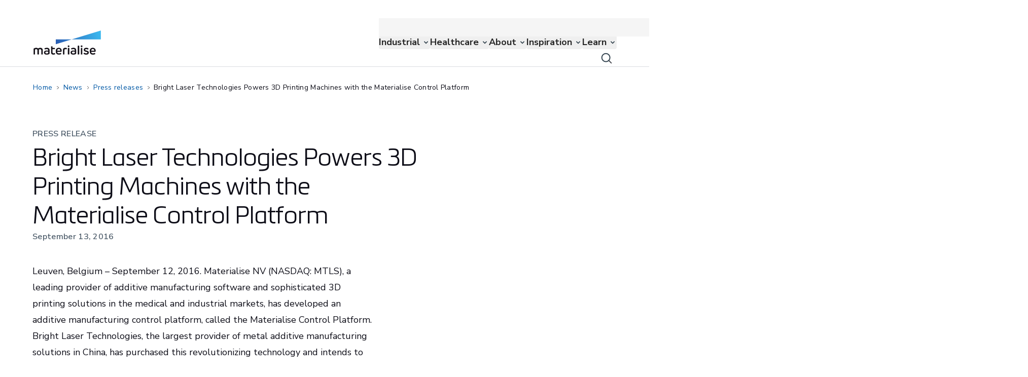

--- FILE ---
content_type: image/svg+xml
request_url: https://www.materialise.com/assets/icons/icon-facebook-hover.svg
body_size: -173
content:
<svg width="40" height="40" viewBox="0 0 40 40" fill="none" xmlns="http://www.w3.org/2000/svg">
<path d="M27.9823 5.21429V9.92857H25.1787C24.1549 9.92857 23.4644 10.1429 23.1073 10.5714C22.7501 11 22.5716 11.6429 22.5716 12.5V15.875H27.8037L27.1073 21.1607H22.5716V34.7143H17.1073V21.1607H12.5537V15.875H17.1073V11.9821C17.1073 9.76786 17.7263 8.0506 18.9644 6.83036C20.2025 5.61012 21.8513 5 23.9109 5C25.6609 5 27.018 5.07143 27.9823 5.21429Z" fill="#0058A5"/>
</svg>


--- FILE ---
content_type: application/javascript; charset=UTF-8
request_url: https://www.materialise.com/_next/static/chunks/395.969f6be28f8ddce5.js
body_size: 3438
content:
(self.webpackChunk_N_E=self.webpackChunk_N_E||[]).push([[395],{93162:function(t,e,n){var o,a,l;a=[],void 0!==(l="function"==typeof(o=function(){"use strict";function e(t,e,n){var o=new XMLHttpRequest;o.open("GET",t),o.responseType="blob",o.onload=function(){r(o.response,e,n)},o.onerror=function(){console.error("could not download file")},o.send()}function o(t){var e=new XMLHttpRequest;e.open("HEAD",t,!1);try{e.send()}catch(t){}return 200<=e.status&&299>=e.status}function a(t){try{t.dispatchEvent(new MouseEvent("click"))}catch(n){var e=document.createEvent("MouseEvents");e.initMouseEvent("click",!0,!0,window,0,0,0,80,20,!1,!1,!1,!1,0,null),t.dispatchEvent(e)}}var l="object"==typeof window&&window.window===window?window:"object"==typeof self&&self.self===self?self:"object"==typeof n.g&&n.g.global===n.g?n.g:void 0,i=l.navigator&&/Macintosh/.test(navigator.userAgent)&&/AppleWebKit/.test(navigator.userAgent)&&!/Safari/.test(navigator.userAgent),r=l.saveAs||("object"!=typeof window||window!==l?function(){}:"download"in HTMLAnchorElement.prototype&&!i?function(t,n,i){var r=l.URL||l.webkitURL,c=document.createElement("a");n=n||t.name||"download",c.download=n,c.rel="noopener","string"==typeof t?(c.href=t,c.origin===location.origin?a(c):o(c.href)?e(t,n,i):a(c,c.target="_blank")):(c.href=r.createObjectURL(t),setTimeout(function(){r.revokeObjectURL(c.href)},4e4),setTimeout(function(){a(c)},0))}:"msSaveOrOpenBlob"in navigator?function(t,n,l){if(n=n||t.name||"download","string"!=typeof t){var i;navigator.msSaveOrOpenBlob((void 0===(i=l)?i={autoBom:!1}:"object"!=typeof i&&(console.warn("Deprecated: Expected third argument to be a object"),i={autoBom:!i}),i.autoBom&&/^\s*(?:text\/\S*|application\/xml|\S*\/\S*\+xml)\s*;.*charset\s*=\s*utf-8/i.test(t.type)?new Blob(["\uFEFF",t],{type:t.type}):t),n)}else if(o(t))e(t,n,l);else{var r=document.createElement("a");r.href=t,r.target="_blank",setTimeout(function(){a(r)})}}:function(t,n,o,a){if((a=a||open("","_blank"))&&(a.document.title=a.document.body.innerText="downloading..."),"string"==typeof t)return e(t,n,o);var r="application/octet-stream"===t.type,c=/constructor/i.test(l.HTMLElement)||l.safari,s=/CriOS\/[\d]+/.test(navigator.userAgent);if((s||r&&c||i)&&"undefined"!=typeof FileReader){var u=new FileReader;u.onloadend=function(){var t=u.result;t=s?t:t.replace(/^data:[^;]*;/,"data:attachment/file;"),a?a.location.href=t:location=t,a=null},u.readAsDataURL(t)}else{var d=l.URL||l.webkitURL,m=d.createObjectURL(t);a?a.location=m:location.href=m,a=null,setTimeout(function(){d.revokeObjectURL(m)},4e4)}});l.saveAs=r.saveAs=r,t.exports=r})?o.apply(e,a):o)&&(t.exports=l)},89063:function(t,e,n){"use strict";n.d(e,{Z:function(){return a}});var o=n(85893),a=function(t){let{buttonLabel:e,buttonFunction:n,buttonTextSize:a,buttonSize:l,eventClick:i,buttonWrapperClasses:r,buttonId:c}=t,s="".concat(l," ").concat(n," ").concat(a);return(0,o.jsx)("div",{className:r,children:(0,o.jsx)("button",{onClick:i,className:s,type:"button",id:c,children:e})})}},50395:function(t,e,n){"use strict";n.r(e),n.d(e,{default:function(){return d}});var o=n(85893),a=n(33659),l=n(48367),i=n(83987),r=function(t){let{header:e,contact:n}=t;return(0,o.jsxs)("section",{children:[(0,o.jsx)("div",{className:"mb-6",children:(0,o.jsx)("h5",{className:"text-headline-5 ",children:e})}),(0,o.jsx)(i.Z,{richTextElement:n,className:"text-md plainRichText--press-contact mb-[15px] mt-2 lg:mb-6 lg:max-w-[470px]",kontentElementCodeName:"contact_content",allLinkedItems:null})]})},c=n(54520),s=function(t){var e,n,a,i,s,u,d,m,_,b;let{ctaItem:p,pressContactItem:v,kontentItemId:f,kontentComponentId:h}=t,x=null==p?void 0:null===(i=p.elements)||void 0===i?void 0:null===(a=i.layout)||void 0===a?void 0:null===(n=a.value)||void 0===n?void 0:null===(e=n[0])||void 0===e?void 0:e.codename,g=null==p?void 0:null===(u=p.elements)||void 0===u?void 0:null===(s=u.linkLabel)||void 0===s?void 0:s.value,w=null==p?void 0:null===(b=p.elements)||void 0===b?void 0:null===(_=b.assetToDownload)||void 0===_?void 0:null===(m=_.value)||void 0===m?void 0:null===(d=m[0])||void 0===d?void 0:d.url;return(0,o.jsxs)("section",{className:"pb-20 pt-16 lg:pt-20",...(0,c.Y)(f,h,""),children:[(0,o.jsx)("div",{className:"grid-span-12 grid gap-8 md:grid-cols-3 md:gap-x-16 md:gap-y-8",children:v.map(t=>(0,o.jsx)(r,{header:t.elements.header.value,contact:t.elements.contactContent},t.system.id))}),(0,o.jsx)(l.Z,{layout:x,label:g,assetUrl:w,kontentElementCodeName:"asset_to_download",innerClassName:"pb-3 pt-3 pr-7 pl-7"})]})},u=n(45431),d=function(t){var e;let{allLinkedItems:n,linkedItem:l,rightAlignedPage:i}=t,r=null===(e=(0,a.Z)(l.elements.callToAction,n))||void 0===e?void 0:e[0],c=(0,a.Z)(l.elements.contactBlocks,n);return(0,o.jsx)("section",{className:"bg-mtls-color-neutral-100",children:(0,o.jsx)(u.Z,{numberOfColumns:10,rightAlignedPage:i,children:(0,o.jsx)(s,{pressContactItem:c,ctaItem:r})})})}},64369:function(t,e,n){"use strict";n.d(e,{Z:function(){return h}});var o=n(85893),a=n(93967),l=n.n(a),i=n(93162),r=n(11163),c=n(67294),s=n(89063),u=n(35128),d=n.n(u),m=function(t){let{pardotUrl:e,modalState:n,closeModal:a}=t;return(0,o.jsx)("div",{id:"subscription-block",className:n?"modal-subscription":"hidden",children:(0,o.jsx)("div",{className:"flex min-h-screen items-start justify-center text-center md:items-center",children:(0,o.jsxs)("div",{className:"relative w-full min-w-full bg-white md:w-2/5 md:min-w-[550px]",children:[(0,o.jsx)("button",{onKeyUp:a,onClick:a,"aria-label":"close",className:"".concat(d()["button-close"]," absolute right-4 top-4 h-10 w-10 cursor-pointer"),type:"button",tabIndex:-1}),(0,o.jsx)("div",{className:"px-4 pb-8",children:(0,o.jsx)("iframe",{src:e,frameBorder:"0",className:"mt-20 block h-96 w-full md:mt-28",title:"Webinar Form"})})]})})})},_=n(28649),b=n.n(_),p=n(54520),v=n(48522),f=n(48764).lW;function h(t){let{layout:e,label:n,externalUrl:a,internalUrl:u,formUrl:_,assetUrl:h,externalLinkNewWindow:x=!0,kontentItemId:g,kontentComponentId:w,kontentElementCodeName:y,className:k="",innerClassName:j="",textClassName:C="",isFullWidth:N=!0,isBanner:R,onClick:L}=t,[T,A]=(0,c.useState)(!1),E={buttonLabel:n||"",buttonFunction:b()["button--".concat(e)],buttonSize:d()["button-regular"],buttonTextSize:"text-button-md"},U=t=>f.from(t,"base64").toString("utf8"),{locale:B}=(0,r.useRouter)();return(0,o.jsxs)(o.Fragment,{children:[(a||u)&&(0,o.jsx)(v.Z,{locale:B,internalLink:u,externalLink:a,externalLinkNewWindow:x,className:l()("cta-component mt-4 inline-block w-full lg:w-fit lg:min-w-fit",b()["button--".concat(null!=e?e:"primary")],...R?[b().banner]:[],k,{"w-full":N,"w-auto":!N}),args:(0,p.Y)(g,w,y),children:(0,o.jsx)("div",{className:l()("button__innerText",j,b()["cta--".concat(e)],{"text-center":"primary"===e||"secondary"===e}),...(w||g)&&{"data-kontent-element-codename":"internal_link___not_required__internal_link"},children:(0,o.jsx)("p",{className:l()("relative flex items-center justify-center",b()["cta__label--".concat(null!=e?e:"primary")],b()["cta-".concat(e,"--").concat(a?"external":"internal")],C),...(w||g)&&{"data-kontent-element-codename":"link_label"},children:n})})}),a||u||h||!_?null:(0,o.jsxs)("div",{className:"mt-6",children:[(0,o.jsx)(s.Z,{eventClick:()=>{A(!T)},...E}),(0,o.jsx)(m,{closeModal:()=>{A(!T)},modalState:T,pardotUrl:_})]}),a||u||_||!h?null:(0,o.jsx)("button",{type:"button",onClick:L||(()=>{if(h){var t,e,n,o;if(h.startsWith("http"))(0,i.saveAs)(h,null==h?void 0:null===(o=h.split("/"))||void 0===o?void 0:null===(n=o.slice(-1))||void 0===n?void 0:n[0]);else{let n=U(h);(0,i.saveAs)(n,null==n?void 0:null===(e=n.split("/"))||void 0===e?void 0:null===(t=e.slice(-1))||void 0===t?void 0:t[0])}}}),className:l()("cta-component text-button-md mr-0 mt-4 inline-block rounded-20 lg:w-fit",b()["button--".concat(null!=e?e:"primary")],k,...R?[b().banner]:[],{"w-full":N,"w-auto":!N}),...(0,p.Y)(g,w,y),children:(0,o.jsx)("div",{className:l()(j,b()["cta--".concat(e)]),...(w||g)&&{"data-kontent-element-codename":"asset_to_download"},children:(0,o.jsx)("p",{className:l()({"download-button cta-asset relative":!L,["download-button--".concat(null!=e?e:"primary")]:!L},b()["button__label--".concat(null!=e?e:"primary")],C),...(w||g)&&{"data-kontent-element-codename":"link_label"},children:n})})})]})}},48367:function(t,e,n){"use strict";var o=n(64369);e.Z=o.Z},35128:function(t){t.exports={"button-regular":"ButtonComponent_button-regular__F_fpP","button-conversion":"ButtonComponent_button-conversion__qTZSf","button-primary":"ButtonComponent_button-primary__J4q6W","button-close":"ButtonComponent_button-close__7R1Mh","button-secondary":"ButtonComponent_button-secondary__bruwU"}},28649:function(t){t.exports={disabled:"Cta_disabled__O4jj4","button--link":"Cta_button--link__Q9CJA","cta--link":"Cta_cta--link__9npLz","button--primary":"Cta_button--primary__FIgAi","button--secondary":"Cta_button--secondary__QzaeC","button--secondary_inverted":"Cta_button--secondary_inverted__cCE1P",banner:"Cta_banner__OL3VP","button--tertiary":"Cta_button--tertiary__I1hny","button--conversion":"Cta_button--conversion__hjR9s","button--arrowRight":"Cta_button--arrowRight__fhslR",button__innerText:"Cta_button__innerText__bKJXM","button__label--arrowRight":"Cta_button__label--arrowRight__tP31s","cta__label--link":"Cta_cta__label--link__iQuwf","cta-link--internal":"Cta_cta-link--internal__M1TQl","cta-link--external":"Cta_cta-link--external__sUIlI",hr:"Cta_hr__MAVUK",cta_secondary_inverted:"Cta_cta_secondary_inverted__hkFoD",inpageCTA:"Cta_inpageCTA__VfaZt",inpageleft:"Cta_inpageleft__zGmFr",inpageRight:"Cta_inpageRight__1tbaJ"}}}]);

--- FILE ---
content_type: application/javascript; charset=UTF-8
request_url: https://www.materialise.com/_next/static/chunks/4201.fbe1072db0035f1f.js
body_size: 2608
content:
(self.webpackChunk_N_E=self.webpackChunk_N_E||[]).push([[4201,9989],{36243:function(e,t,n){"use strict";n.d(t,{Z:function(){return d}});var a=n(85893),s=n(25675),o=n.n(s),i=n(93967),l=n.n(i),c=n(58586),r=n.n(c),m=n(429);function d(e){var t;let{pageType:n,title:s,publishingDateText:i,readingTime:c,watchingTime:d,icon:u,className:p="",innerClassName:h="",kontentItemId:x="",writtenByAuthor:g,publishedArticleDate:v,hidePublishingDate:b}=e,y=(0,m.Z)();return(0,a.jsxs)("section",{className:"".concat(u?"mb-10 py-6 lg:mb-20 lg:gap-x-6 lg:py-10":"my-6 lg:my-10"," grid-cols-12 items-center  lg:grid ").concat(p),"data-kontent-item-id":x,children:[u?(0,a.jsx)("div",{className:"hidden lg:col-span-4 lg:flex",children:(0,a.jsx)(o(),{src:u.url,alt:null!==(t=u.description)&&void 0!==t?t:"",className:"hidden lg:block",height:240,width:240})}):null,(0,a.jsxs)("div",{className:"lg:col-span-8 ".concat(u?"lg:col-start-5":""," ").concat(h),children:[n&&(0,a.jsx)("p",{className:"text-ui-copy-sm lg:text-ui-copy-md text-mtls-color-text-subdued lg:mb-1",children:n.toUpperCase()}),(0,a.jsx)("h1",{className:"text-headline-2 lg:text-headline-1 mb-1 text-mtls-color-text","data-kontent-element-codename":"title",children:s}),g?(0,a.jsxs)("div",{className:"flex gap-[2px] text-mtls-color-text-subdued",children:[(0,a.jsx)("span",{children:y("writtenBy.label")}),(0,a.jsx)("span",{children:g})]}):null,v&&c&&c>0?(0,a.jsxs)("div",{className:"text-sm lg:text-md flex items-center gap-1 text-mtls-color-text-subdued","data-kontent-element-codename":"reading_time",children:[(0,a.jsx)("i",{className:l()("mr-1",r().icon,r().iconClock)}),(0,a.jsxs)("span",{children:[c," ",y("casestudy.pageheader.readingtime")]}),b?null:(0,a.jsxs)(a.Fragment,{children:[(0,a.jsx)("span",{children:"|"}),(0,a.jsxs)("span",{children:[y("published.label")," ",v]})]})]}):null,!v&&c&&c>0?(0,a.jsxs)("p",{className:"text-sm lg:text-md text-mtls-color-text-subdued","data-kontent-element-codename":"reading_time",children:[c," ",y("casestudy.pageheader.readingtime")]}):null,i&&(0,a.jsx)("p",{className:"text-ui-copy-sm lg:text-ui-copy-md text-mtls-color-text-subdued",children:i}),d&&d>0?(0,a.jsxs)("p",{className:"text-sm lg:text-md text-mtls-color-text-subdued","data-kontent-element-codename":"reading_time",children:[d," ",y("tutorial.pageheader.watchingtime")]}):null]})]})}},68544:function(e,t,n){"use strict";var a=n(85893),s=n(25675),o=n.n(s),i=n(429),l=n(45431),c=n(83330),r=n.n(c);t.Z=function(e){let{sharedUrl:t,title:n,description:s,rightAlignedPage:c}=e,m=(0,i.Z)(),d=t;t||(d=window.location.origin+window.location.pathname);let u=(e,t)=>{e.preventDefault(),e.stopPropagation(),window.open(t,"share","menubar=no,toolbar=no,resizable=yes,scrollbars=yes,height=600,width=600")};return(0,a.jsx)("section",{className:"mb-10 mt-8 lg:mt-10",children:(0,a.jsxs)(l.Z,{rightAlignedPage:c,numberOfColumns:12,children:[(0,a.jsx)("hr",{className:"".concat(r().hr," mb-8 w-full lg:mb-10 ")}),(0,a.jsx)("div",{id:"fb-root"}),(0,a.jsx)("script",{async:!0,defer:!0,crossOrigin:"anonymous",src:"https://connect.facebook.net/en_US/sdk.js#xfbml=1&version=v13.0",nonce:"Q30W4fTP"}),(0,a.jsxs)("div",{className:"flex items-center justify-center",children:[(0,a.jsx)("p",{className:"text-md",children:m("casestudy.socialshare.label")}),(0,a.jsx)("div",{className:"-mb-[5px] mr-0.5 inline-block cursor-pointer group relative w-10 h-10","data-href":d,"data-layout":"button","data-size":"small",children:(0,a.jsxs)("span",{role:"button",tabIndex:0,className:"fb-xfbml-parse-ignore relative w-10 h-10 inline-block",onClick:e=>{u(e,"https://www.facebook.com/sharer/sharer.php?u=".concat(d))},onKeyPress:e=>{u(e,"https://www.facebook.com/sharer/sharer.php?u=".concat(d))},children:[(0,a.jsx)(o(),{src:"/assets/icons/icon-facebook-default.svg",alt:"Share on Facebook",width:40,height:40,quality:100,className:"absolute inset-0 top-0 left-0 object-contain transition-opacity duration-200 group-hover:opacity-0"}),(0,a.jsx)(o(),{src:"/assets/icons/icon-facebook-hover.svg",alt:"Share on Facebook",width:40,height:40,quality:100,className:"absolute inset-0 top-0 left-0 object-contain opacity-0 transition-opacity duration-200 group-hover:opacity-100"})]})}),(0,a.jsxs)("div",{className:"-mb-[5px] mr-0.5 inline-block cursor-pointer group relative w-10 h-10",children:[(0,a.jsxs)("span",{className:"relative w-10 h-10 inline-block",role:"button",tabIndex:0,"data-url":d,"data-show-count":"false",onClick:e=>{u(e,"https://twitter.com/intent/tweet?url=".concat(d))},onKeyPress:e=>{u(e,"https://twitter.com/intent/tweet?url=".concat(d))},children:[(0,a.jsx)(o(),{src:"/assets/icons/icon-twitter-default.svg",alt:"Share on Twitter",width:40,height:40,quality:100,className:"absolute inset-0 top-0 left-0 object-contain transition-opacity duration-200 group-hover:opacity-0"}),(0,a.jsx)(o(),{src:"/assets/icons/icon-twitter-hover.svg",alt:"Share on Twitter",width:40,height:40,quality:100,className:"absolute inset-0 top-0 left-0 object-contain opacity-0 transition-opacity duration-200 group-hover:opacity-100"})]}),(0,a.jsx)("script",{async:!0,src:"https://platform.twitter.com/widgets.js"})]}),(0,a.jsx)("div",{className:"-mb-[5px] mr-0.5 inline-block cursor-pointer group relative w-10 h-10",children:(0,a.jsxs)("span",{className:"relative w-10 h-10 inline-block",role:"button",tabIndex:0,onClick:e=>{u(e,"https://www.linkedin.com/shareArticle?mini=true&url=".concat(d).concat(n?"&title=".concat(encodeURIComponent(n)):"").concat(s?"&summary=".concat(encodeURIComponent(s)):""))},onKeyPress:e=>{u(e,"https://www.linkedin.com/shareArticle?mini=true&url=".concat(d).concat(n?"&title=".concat(encodeURIComponent(n)):"").concat(s?"&summary=".concat(encodeURIComponent(s)):""))},children:[(0,a.jsx)(o(),{src:"/assets/icons/icon-linkedin-default.svg",alt:"Share on LinkedIn",width:40,height:40,quality:100,className:"absolute inset-0 top-0 left-0 object-contain transition-opacity duration-200 group-hover:opacity-0"}),(0,a.jsx)(o(),{src:"/assets/icons/icon-linkedin-hover.svg",alt:"LinkedIn hover",width:40,height:40,quality:100,className:"absolute inset-0 top-0 left-0 object-contain opacity-0 transition-opacity duration-200 group-hover:opacity-100"})]})}),(0,a.jsx)("div",{className:"-mb-[5px] mr-0.5 inline-block cursor-pointer group relative w-10 h-10",children:(0,a.jsxs)("span",{className:"relative w-10 h-10 inline-block",role:"button",tabIndex:0,onClick:e=>{u(e,"https://getpocket.com/save?url=".concat(d).concat(n?"&title=".concat(encodeURIComponent(n)):""))},onKeyPress:e=>{u(e,"https://getpocket.com/save?url=".concat(d).concat(n?"&title=".concat(encodeURIComponent(n)):""))},children:[(0,a.jsx)(o(),{src:"/assets/icons/icon-pocket-default.svg",alt:"Share with Pocket",width:40,height:40,quality:100,className:"absolute inset-0 top-0 left-0 object-contain transition-opacity duration-200 group-hover:opacity-0"}),(0,a.jsx)(o(),{src:"/assets/icons/icon-pocket-hover.svg",alt:"Share with Pocket",width:40,height:40,quality:100,className:"absolute inset-0 top-0 left-0 object-contain opacity-0 transition-opacity duration-200 group-hover:opacity-100"})]})})]})]})})}},24201:function(e,t,n){"use strict";n.r(t);var a=n(85893),s=n(429),o=n(36243),i=n(83987),l=n(68544),c=n(98997),r=n(14322),m=n(9989);t.default=function(e){let{page:t,educationalSessions:n}=e,d=(0,s.Z)(),u=t.item.elements,p=u.title.value,h=u.subtitle.value,x=u.leadParagraph,g=u.date.value||"",v=u.pageContent,{id:b}=t.item.system,y=(0,c.Mb)(t),j=g?"".concat(new Date(g).toLocaleString("default",{month:"long"}),"   ").concat(new Date(g).getDate(),",  ").concat(new Date(g).getFullYear()):void 0;return(0,a.jsxs)(a.Fragment,{children:[(0,a.jsx)(o.Z,{pageType:(0,r.L)(t.item.elements.contentTypePress,d),publishingDateText:j,title:p,className:"container "}),h&&(0,a.jsx)("div",{className:"container my-8",children:(0,a.jsx)("div",{className:"lg:w-7/12",children:(0,a.jsx)("p",{className:"text-line-height-3 mt-2 text-left text-size-600 text-mtls-color-text lg:mt-1",children:(0,a.jsxs)("p",{className:"text-size-600",children:[" ",h]})})})}),x&&!(0,m.d)(x)&&(0,a.jsx)("div",{className:"container my-8",children:(0,a.jsx)("div",{className:"lg:w-7/12",children:(0,a.jsx)(i.Z,{richTextElement:x,className:"text-lg plainRichText mb-[15px] mt-2 lg:mb-6",kontentElementCodeName:"contact_content",allLinkedItems:t.linkedItems,pageData:{type:"press_release_financial_news",taxomomies:y,id:b}})})}),v&&!(0,m.d)(v)&&(0,a.jsx)(i.Z,{richTextElement:v,htmlInContainer:!0,allLinkedItems:t.linkedItems,rightAlignedPage:!1,educationalSessions:n,pageData:{type:"press_release_financial_news",taxomomies:y,id:b}}),(0,a.jsx)(l.Z,{title:p,description:u.subtitle.value})]})}},98997:function(e,t,n){"use strict";n.d(t,{LQ:function(){return s},Mb:function(){return a}});let a=e=>{var t,n;return{businessUnit:null===(n=e.item.elements.taxonomiesBusinessUnit.value)||void 0===n?void 0:null===(t=n[0])||void 0===t?void 0:t.codename,industries:e.item.elements.taxonomiesIndustries.value.map(e=>e.codename),productAndServices:e.item.elements.taxonomiesProductServices.value.map(e=>e.name),segments:e.item.elements.taxonomiesSegment.value.map(e=>e.codename),category:e.item.elements.taxonomiesCategory.value.map(e=>e.codename)}},s=e=>{var t,n;return{businessUnit:null===(n=e.item.elements.taxonomiesTemplPageBusinessUnit.value)||void 0===n?void 0:null===(t=n[0])||void 0===t?void 0:t.codename,industries:e.item.elements.taxonomiesTemplPageIndustries.value.map(e=>e.codename),productAndServices:e.item.elements.taxonomiesTemplPageProductServices.value.map(e=>e.name),segments:e.item.elements.taxonomiesTemplPageSegment.value.map(e=>e.codename),category:e.item.elements.taxonomiesTemplPageCategory.value.map(e=>e.codename),customerJourney:e.item.elements.taxonomiesTemplPageCustomerJourney.value.map(e=>e.codename),relatedBus:e.item.elements.taxonomiesTemplPageRelatedBus.value.map(e=>e.codename),region:e.item.elements.taxonomiesTemplPageRegion.value.map(e=>e.codename),pageType:e.item.elements.taxonomiesTemplPagePageType.value.map(e=>e.codename),materials:e.item.elements.taxonomiesTemplPageMaterials.value.map(e=>e.codename),technology:e.item.elements.taxonomiesTemplPageTechnology.value.map(e=>e.codename)}}},14322:function(e,t,n){"use strict";function a(e,t){var n,a;return s(e.taxonomyGroup||"",null===(n=e.value.map(e=>e.codename))||void 0===n?void 0:n[0],null===(a=e.value.map(e=>e.name))||void 0===a?void 0:a[0],t)}function s(e,t,n,a){let s=a("taxonomy.".concat(e,".").concat(t));return s&&s!=="taxonomy.".concat(e,".").concat(t)?s:n}n.d(t,{L:function(){return a},O:function(){return s}})},9989:function(e,t,n){"use strict";n.d(t,{d:function(){return a}});let a=e=>"<p><br></p>"===e.value},58586:function(e){e.exports={icon:"Icons_icon__I2zll",iconClock:"Icons_iconClock__amUi_"}}}]);

--- FILE ---
content_type: image/svg+xml
request_url: https://www.materialise.com/assets/icons/icon-linkedin-default.svg
body_size: 163
content:
<svg width="40" height="40" viewBox="0 0 40 40" fill="none" xmlns="http://www.w3.org/2000/svg">
<path d="M12.362 13.7732V32H6.34635V13.7732H12.362ZM12.7448 8.1451C12.7569 9.04019 12.4501 9.78815 11.8242 10.389C11.1984 10.9898 10.375 11.2902 9.35417 11.2902H9.31771C8.32118 11.2902 7.5191 10.9898 6.91146 10.389C6.30382 9.78815 6 9.04019 6 8.1451C6 7.23774 6.31293 6.48672 6.9388 5.89203C7.56467 5.29734 8.38194 5 9.39062 5C10.3993 5 11.2075 5.29734 11.8151 5.89203C12.4227 6.48672 12.7326 7.23774 12.7448 8.1451ZM34 21.5531V32H28.0026V22.252C28.0026 20.9646 27.7565 19.9561 27.2643 19.2265C26.7721 18.4969 26.0035 18.1322 24.9583 18.1322C24.1927 18.1322 23.5516 18.3437 23.0352 18.7667C22.5187 19.1897 22.1328 19.7139 21.8776 20.3392C21.7439 20.7071 21.6771 21.2037 21.6771 21.829V32H15.6797C15.704 27.1076 15.7161 23.141 15.7161 20.1001C15.7161 17.0593 15.7101 15.2446 15.6979 14.656L15.6797 13.7732H21.6771V16.4217H21.6406C21.8837 16.0293 22.1328 15.686 22.388 15.3917C22.6432 15.0974 22.9865 14.7786 23.418 14.4353C23.8494 14.092 24.378 13.8253 25.0039 13.6352C25.6298 13.4452 26.3255 13.3501 27.0911 13.3501C29.1693 13.3501 30.8403 14.046 32.1042 15.4377C33.3681 16.8294 34 18.8678 34 21.5531Z" fill="#4E5D6B"/>
</svg>


--- FILE ---
content_type: image/svg+xml
request_url: https://www.materialise.com/assets/icons/icon-youtube-white-hover.svg
body_size: 265
content:
<svg width="31" height="30" viewBox="0 0 31 30" fill="none" xmlns="http://www.w3.org/2000/svg">
<path d="M20.3719 15.3214C20.3719 14.9911 20.2379 14.75 19.9701 14.5982L13.1129 10.3125C12.8361 10.1339 12.546 10.125 12.2424 10.2857C11.9478 10.4464 11.8004 10.6964 11.8004 11.0357V19.6071C11.8004 19.9464 11.9478 20.1964 12.2424 20.3571C12.3853 20.4286 12.5236 20.4643 12.6576 20.4643C12.8361 20.4643 12.9879 20.4196 13.1129 20.3304L19.9701 16.0446C20.2379 15.8929 20.3719 15.6518 20.3719 15.3214ZM27.229 15.3214C27.229 16.1786 27.2245 16.8482 27.2156 17.3304C27.2067 17.8125 27.1687 18.4219 27.1018 19.1585C27.0348 19.8951 26.9344 20.5536 26.8004 21.1339C26.6576 21.7857 26.3495 22.3348 25.8763 22.7812C25.4031 23.2277 24.8495 23.4866 24.2156 23.558C22.2335 23.7812 19.2379 23.8929 15.229 23.8929C11.2201 23.8929 8.22454 23.7812 6.2424 23.558C5.60847 23.4866 5.05266 23.2277 4.57499 22.7812C4.09731 22.3348 3.78704 21.7857 3.64418 21.1339C3.51918 20.5536 3.4232 19.8951 3.35624 19.1585C3.28927 18.4219 3.25133 17.8125 3.2424 17.3304C3.23347 16.8482 3.229 16.1786 3.229 15.3214C3.229 14.4643 3.23347 13.7946 3.2424 13.3125C3.25133 12.8304 3.28927 12.221 3.35624 11.4844C3.4232 10.7478 3.52365 10.0893 3.65758 9.50893C3.80043 8.85714 4.10847 8.30804 4.58168 7.86161C5.0549 7.41518 5.60847 7.15625 6.2424 7.08482C8.22454 6.86161 11.2201 6.75 15.229 6.75C19.2379 6.75 22.2335 6.86161 24.2156 7.08482C24.8495 7.15625 25.4053 7.41518 25.883 7.86161C26.3607 8.30804 26.671 8.85714 26.8138 9.50893C26.9388 10.0893 27.0348 10.7478 27.1018 11.4844C27.1687 12.221 27.2067 12.8304 27.2156 13.3125C27.2245 13.7946 27.229 14.4643 27.229 15.3214Z" fill="#E8F1F9"/>
</svg>


--- FILE ---
content_type: image/svg+xml
request_url: https://www.materialise.com/assets/icons/icon-twitter-hover.svg
body_size: -218
content:
<svg width="40" height="40" viewBox="0 0 40 40" fill="none" xmlns="http://www.w3.org/2000/svg">
<path d="M27.7641 7.79724H31.9043L22.8592 18.1352L33.5 32.2027H25.1683L18.6427 23.6708L11.1758 32.2027H7.03317L16.7078 21.1452L6.5 7.79724H15.0432L20.9418 15.5957L27.7641 7.79724ZM26.311 29.7246H28.6051L13.7966 10.1452H11.3348L26.311 29.7246Z" fill="#0058A5"/>
</svg>





--- FILE ---
content_type: image/svg+xml
request_url: https://www.materialise.com/assets/icons/icon-pocket-default.svg
body_size: 146
content:
<svg width="40" height="40" viewBox="0 0 40 40" fill="none" xmlns="http://www.w3.org/2000/svg">
<path d="M31.4909 7C32.2244 7 32.8451 7.25673 33.3529 7.77018C33.8607 8.28364 34.1146 8.90712 34.1146 9.64062V18.4258C34.1146 20.4119 33.7309 22.3077 32.9635 24.1133C32.1962 25.9188 31.1665 27.4705 29.8743 28.7682C28.5822 30.066 27.0362 31.0957 25.2363 31.8574C23.4364 32.6191 21.549 33 19.5742 33C17.5881 33 15.6951 32.6191 13.8952 31.8574C12.0953 31.0957 10.5464 30.066 9.2487 28.7682C7.95095 27.4705 6.9184 25.9188 6.15104 24.1133C5.38368 22.3077 5 20.4119 5 18.4258V9.64062C5 8.9184 5.25955 8.29774 5.77865 7.77865C6.29774 7.25955 6.9184 7 7.64062 7H31.4909ZM19.5742 25.0104C20.1046 25.0104 20.5673 24.8242 20.9622 24.4518L27.8008 17.8841C28.2183 17.4892 28.4271 17.0095 28.4271 16.4453C28.4271 15.8924 28.2324 15.4212 27.8431 15.0319C27.4538 14.6426 26.9826 14.4479 26.4297 14.4479C25.8993 14.4479 25.4366 14.6341 25.0417 15.0065L19.5742 20.2539L14.1068 15.0065C13.7118 14.6341 13.2548 14.4479 12.7357 14.4479C12.1827 14.4479 11.7116 14.6426 11.3223 15.0319C10.9329 15.4212 10.7383 15.8924 10.7383 16.4453C10.7383 17.0208 10.9414 17.5004 11.3477 17.8841L18.2031 24.4518C18.5755 24.8242 19.0326 25.0104 19.5742 25.0104Z" fill="#4E5D6B"/>
</svg>


--- FILE ---
content_type: image/svg+xml
request_url: https://www.materialise.com/assets/icons/icon-instagram-white-hover.svg
body_size: 1228
content:
<svg width="31" height="30" viewBox="0 0 31 30" fill="none" xmlns="http://www.w3.org/2000/svg">
<path d="M21.7555 6.979C21.4826 6.979 21.2158 7.05994 20.9888 7.21157C20.7619 7.36321 20.585 7.57873 20.4805 7.8309C20.3761 8.08306 20.3488 8.36053 20.402 8.62822C20.4553 8.89592 20.5867 9.14181 20.7797 9.33481C20.9727 9.5278 21.2186 9.65924 21.4863 9.71248C21.754 9.76573 22.0314 9.7384 22.2836 9.63395C22.5358 9.5295 22.7513 9.35263 22.9029 9.12569C23.0546 8.89875 23.1355 8.63194 23.1355 8.359C23.1355 7.993 22.9901 7.64199 22.7313 7.38319C22.4725 7.12439 22.1215 6.979 21.7555 6.979ZM27.0455 9.762C27.0231 8.80784 26.8444 7.86381 26.5165 6.9675C26.2241 6.2006 25.769 5.50617 25.1825 4.932C24.613 4.34254 23.917 3.8903 23.147 3.6095C22.2531 3.27158 21.308 3.08879 20.3525 3.069C19.1335 3 18.7425 3 15.6145 3C12.4865 3 12.0955 3 10.8765 3.069C9.92103 3.08879 8.97595 3.27158 8.082 3.6095C7.31343 3.89315 6.61798 4.34499 6.0465 4.932C5.45704 5.50145 5.0048 6.19751 4.724 6.9675C4.38609 7.86144 4.20329 8.80653 4.1835 9.762C4.1145 10.981 4.1145 11.372 4.1145 14.5C4.1145 17.628 4.1145 18.019 4.1835 19.238C4.20329 20.1935 4.38609 21.1386 4.724 22.0325C5.0048 22.8025 5.45704 23.4985 6.0465 24.068C6.61798 24.655 7.31343 25.1069 8.082 25.3905C8.97595 25.7284 9.92103 25.9112 10.8765 25.931C12.0955 26 12.4865 26 15.6145 26C18.7425 26 19.1335 26 20.3525 25.931C21.308 25.9112 22.2531 25.7284 23.147 25.3905C23.917 25.1097 24.613 24.6575 25.1825 24.068C25.7716 23.496 26.2271 22.8009 26.5165 22.0325C26.8444 21.1362 27.0231 20.1922 27.0455 19.238C27.0455 18.019 27.1145 17.628 27.1145 14.5C27.1145 11.372 27.1145 10.981 27.0455 9.762ZM24.9755 19.1C24.9671 19.83 24.8349 20.5533 24.5845 21.239C24.4009 21.7395 24.106 22.1917 23.722 22.5615C23.349 22.9416 22.8977 23.2359 22.3995 23.424C21.7138 23.6744 20.9905 23.8066 20.2605 23.815C19.1105 23.8725 18.685 23.884 15.6605 23.884C12.636 23.884 12.2105 23.884 11.0605 23.815C10.3025 23.8292 9.54779 23.7125 8.8295 23.47C8.35315 23.2723 7.92256 22.9787 7.5645 22.6075C7.1828 22.2381 6.89157 21.7855 6.7135 21.285C6.43274 20.5894 6.27701 19.8497 6.2535 19.1C6.2535 17.95 6.1845 17.5245 6.1845 14.5C6.1845 11.4755 6.1845 11.05 6.2535 9.9C6.25866 9.15371 6.39489 8.41414 6.656 7.715C6.85846 7.2296 7.16921 6.79691 7.5645 6.45C7.91389 6.05459 8.34568 5.74056 8.8295 5.53C9.53049 5.27705 10.2693 5.14484 11.0145 5.139C12.1645 5.139 12.59 5.07 15.6145 5.07C18.639 5.07 19.0645 5.07 20.2145 5.139C20.9445 5.14737 21.6678 5.27958 22.3535 5.53C22.8761 5.72395 23.3451 6.03927 23.722 6.45C24.0989 6.80326 24.3933 7.23514 24.5845 7.715C24.8401 8.41527 24.9724 9.15455 24.9755 9.9C25.033 11.05 25.0445 11.4755 25.0445 14.5C25.0445 17.5245 25.033 17.95 24.9755 19.1ZM15.6145 8.6005C14.4482 8.60277 13.3087 8.9507 12.3401 9.60033C11.3714 10.25 10.617 11.1721 10.1723 12.2503C9.72752 13.3285 9.61233 14.5143 9.84127 15.658C10.0702 16.8016 10.633 17.8517 11.4585 18.6756C12.284 19.4995 13.3352 20.0603 14.4793 20.287C15.6234 20.5137 16.809 20.3962 17.8863 19.9493C18.9636 19.5025 19.8843 18.7463 20.532 17.7764C21.1798 16.8065 21.5255 15.6663 21.5255 14.5C21.527 13.7239 21.3751 12.9551 21.0784 12.2379C20.7818 11.5207 20.3462 10.8692 19.7969 10.321C19.2476 9.77269 18.5952 9.33843 17.8775 9.04317C17.1597 8.74791 16.3906 8.59747 15.6145 8.6005ZM15.6145 18.3295C14.8571 18.3295 14.1167 18.1049 13.4869 17.6841C12.8572 17.2633 12.3664 16.6652 12.0765 15.9655C11.7867 15.2657 11.7108 14.4958 11.8586 13.7529C12.0063 13.0101 12.3711 12.3277 12.9066 11.7921C13.4422 11.2566 14.1246 10.8918 14.8674 10.7441C15.6103 10.5963 16.3802 10.6722 17.08 10.962C17.7797 11.2518 18.3778 11.7427 18.7986 12.3724C19.2194 13.0022 19.444 13.7426 19.444 14.5C19.444 15.0029 19.3449 15.5009 19.1525 15.9655C18.96 16.4301 18.678 16.8523 18.3224 17.2079C17.9668 17.5635 17.5446 17.8455 17.08 18.038C16.6154 18.2304 16.1174 18.3295 15.6145 18.3295Z" fill="#E8F1F9"/>
</svg>


--- FILE ---
content_type: image/svg+xml
request_url: https://www.materialise.com/assets/icons/icon-linkedin-hover.svg
body_size: 169
content:
<svg width="40" height="40" viewBox="0 0 40 40" fill="none" xmlns="http://www.w3.org/2000/svg">
<path d="M12.362 13.7732V32H6.34635V13.7732H12.362ZM12.7448 8.1451C12.7569 9.04019 12.4501 9.78815 11.8242 10.389C11.1984 10.9898 10.375 11.2902 9.35417 11.2902H9.31771C8.32118 11.2902 7.5191 10.9898 6.91146 10.389C6.30382 9.78815 6 9.04019 6 8.1451C6 7.23774 6.31293 6.48672 6.9388 5.89203C7.56467 5.29734 8.38194 5 9.39062 5C10.3993 5 11.2075 5.29734 11.8151 5.89203C12.4227 6.48672 12.7326 7.23774 12.7448 8.1451ZM34 21.5531V32H28.0026V22.252C28.0026 20.9646 27.7565 19.9561 27.2643 19.2265C26.7721 18.4969 26.0035 18.1322 24.9583 18.1322C24.1927 18.1322 23.5516 18.3437 23.0352 18.7667C22.5187 19.1897 22.1328 19.7139 21.8776 20.3392C21.7439 20.7071 21.6771 21.2037 21.6771 21.829V32H15.6797C15.704 27.1076 15.7161 23.141 15.7161 20.1001C15.7161 17.0593 15.7101 15.2446 15.6979 14.656L15.6797 13.7732H21.6771V16.4217H21.6406C21.8837 16.0293 22.1328 15.686 22.388 15.3917C22.6432 15.0974 22.9865 14.7786 23.418 14.4353C23.8494 14.092 24.378 13.8253 25.0039 13.6352C25.6298 13.4452 26.3255 13.3501 27.0911 13.3501C29.1693 13.3501 30.8403 14.046 32.1042 15.4377C33.3681 16.8294 34 18.8678 34 21.5531Z" fill="#0058A5"/>
</svg>
